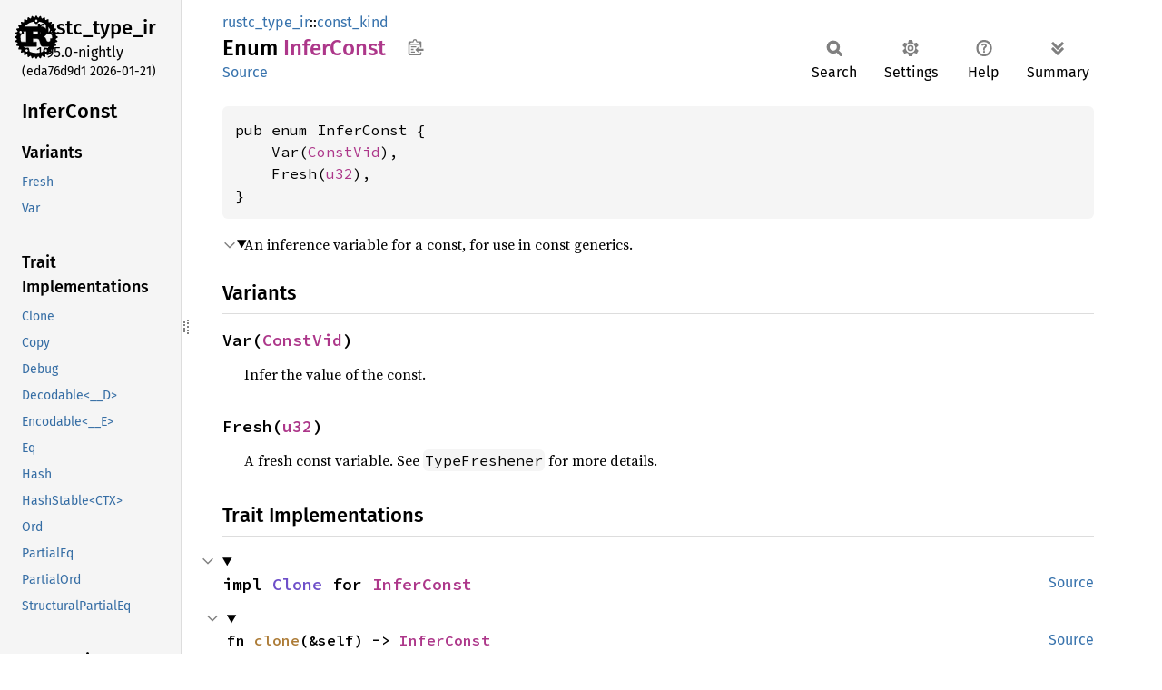

--- FILE ---
content_type: text/html
request_url: https://doc.rust-lang.org/nightly/nightly-rustc/rustc_type_ir/const_kind/enum.InferConst.html
body_size: 9770
content:
<!DOCTYPE html><html lang="en"><head><meta charset="utf-8"><meta name="viewport" content="width=device-width, initial-scale=1.0"><meta name="generator" content="rustdoc"><meta name="description" content="An inference variable for a const, for use in const generics."><title>InferConst in rustc_type_ir::const_kind - Rust</title><script>if(window.location.protocol!=="file:")document.head.insertAdjacentHTML("beforeend","SourceSerif4-Regular-6b053e98.ttf.woff2,FiraSans-Italic-81dc35de.woff2,FiraSans-Regular-0fe48ade.woff2,FiraSans-MediumItalic-ccf7e434.woff2,FiraSans-Medium-e1aa3f0a.woff2,SourceCodePro-Regular-8badfe75.ttf.woff2,SourceCodePro-Semibold-aa29a496.ttf.woff2".split(",").map(f=>`<link rel="preload" as="font" type="font/woff2"href="../../static.files/${f}">`).join(""))</script><link rel="stylesheet" href="../../static.files/normalize-9960930a.css"><link rel="stylesheet" href="../../static.files/rustdoc-bbd8d786.css"><meta name="rustdoc-vars" data-root-path="../../" data-static-root-path="../../static.files/" data-current-crate="rustc_type_ir" data-themes="" data-resource-suffix="" data-rustdoc-version="1.95.0-nightly (eda76d9d1 2026-01-21)" data-channel="nightly" data-search-js="search-86d08462.js" data-stringdex-js="stringdex-b897f86f.js" data-settings-js="settings-170eb4bf.js" ><script src="../../static.files/storage-f9617a14.js"></script><script defer src="sidebar-items.js"></script><script defer src="../../static.files/main-12f88f4f.js"></script><noscript><link rel="stylesheet" href="../../static.files/noscript-ffcac47a.css"></noscript><link rel="alternate icon" type="image/png" href="../../static.files/favicon-32x32-eab170b8.png"><link rel="icon" type="image/svg+xml" href="../../static.files/favicon-044be391.svg"></head><body class="rustdoc enum"><!--[if lte IE 11]><div class="warning">This old browser is unsupported and will most likely display funky things.</div><![endif]--><rustdoc-topbar><h2><a href="#">InferConst</a></h2></rustdoc-topbar><nav class="sidebar"><div class="sidebar-crate"><a class="logo-container" href="../../rustc_type_ir/index.html"><img class="rust-logo" src="../../static.files/rust-logo-9a9549ea.svg" alt="logo"></a><h2><a href="../../rustc_type_ir/index.html">rustc_<wbr>type_<wbr>ir</a><span class="version">1.95.0-nightly</span></h2></div><div class="version">(eda76d9d1	2026-01-21)</div><div class="sidebar-elems"><section id="rustdoc-toc"><h2 class="location"><a href="#">Infer<wbr>Const</a></h2><h3><a href="#variants">Variants</a></h3><ul class="block variant"><li><a href="#variant.Fresh" title="Fresh">Fresh</a></li><li><a href="#variant.Var" title="Var">Var</a></li></ul><h3><a href="#trait-implementations">Trait Implementations</a></h3><ul class="block trait-implementation"><li><a href="#impl-Clone-for-InferConst" title="Clone">Clone</a></li><li><a href="#impl-Copy-for-InferConst" title="Copy">Copy</a></li><li><a href="#impl-Debug-for-InferConst" title="Debug">Debug</a></li><li><a href="#impl-Decodable%3C__D%3E-for-InferConst" title="Decodable&#60;__D&#62;">Decodable&#60;__D&#62;</a></li><li><a href="#impl-Encodable%3C__E%3E-for-InferConst" title="Encodable&#60;__E&#62;">Encodable&#60;__E&#62;</a></li><li><a href="#impl-Eq-for-InferConst" title="Eq">Eq</a></li><li><a href="#impl-Hash-for-InferConst" title="Hash">Hash</a></li><li><a href="#impl-HashStable%3CCTX%3E-for-InferConst" title="HashStable&#60;CTX&#62;">HashStable&#60;CTX&#62;</a></li><li><a href="#impl-Ord-for-InferConst" title="Ord">Ord</a></li><li><a href="#impl-PartialEq-for-InferConst" title="PartialEq">PartialEq</a></li><li><a href="#impl-PartialOrd-for-InferConst" title="PartialOrd">PartialOrd</a></li><li><a href="#impl-StructuralPartialEq-for-InferConst" title="StructuralPartialEq">StructuralPartialEq</a></li></ul><h3><a href="#synthetic-implementations">Auto Trait Implementations</a></h3><ul class="block synthetic-implementation"><li><a href="#impl-DynSend-for-InferConst" title="DynSend">DynSend</a></li><li><a href="#impl-DynSync-for-InferConst" title="DynSync">DynSync</a></li><li><a href="#impl-Freeze-for-InferConst" title="Freeze">Freeze</a></li><li><a href="#impl-RefUnwindSafe-for-InferConst" title="RefUnwindSafe">RefUnwindSafe</a></li><li><a href="#impl-Send-for-InferConst" title="Send">Send</a></li><li><a href="#impl-Sync-for-InferConst" title="Sync">Sync</a></li><li><a href="#impl-Unpin-for-InferConst" title="Unpin">Unpin</a></li><li><a href="#impl-UnwindSafe-for-InferConst" title="UnwindSafe">UnwindSafe</a></li></ul><h3><a href="#blanket-implementations">Blanket Implementations</a></h3><ul class="block blanket-implementation"><li><a href="#impl-Aligned-for-T" title="Aligned">Aligned</a></li><li><a href="#impl-Any-for-T" title="Any">Any</a></li><li><a href="#impl-AnyEq-for-T" title="AnyEq">AnyEq</a></li><li><a href="#impl-Borrow%3CT%3E-for-T" title="Borrow&#60;T&#62;">Borrow&#60;T&#62;</a></li><li><a href="#impl-BorrowMut%3CT%3E-for-T" title="BorrowMut&#60;T&#62;">BorrowMut&#60;T&#62;</a></li><li><a href="#impl-CloneToUninit-for-T" title="CloneToUninit">CloneToUninit</a></li><li><a href="#impl-CollectAndApply%3CT,+R%3E-for-T" title="CollectAndApply&#60;T, R&#62;">CollectAndApply&#60;T, R&#62;</a></li><li><a href="#impl-Comparable%3CK%3E-for-Q" title="Comparable&#60;K&#62;">Comparable&#60;K&#62;</a></li><li><a href="#impl-Equivalent%3CK%3E-for-Q" title="Equivalent&#60;K&#62;">Equivalent&#60;K&#62;</a></li><li><a href="#impl-Equivalent%3CK%3E-for-Q-1" title="Equivalent&#60;K&#62;">Equivalent&#60;K&#62;</a></li><li><a href="#impl-Equivalent%3CK%3E-for-Q-2" title="Equivalent&#60;K&#62;">Equivalent&#60;K&#62;</a></li><li><a href="#impl-ErasedDestructor-for-T" title="ErasedDestructor">ErasedDestructor</a></li><li><a href="#impl-From%3CT%3E-for-T" title="From&#60;T&#62;">From&#60;T&#62;</a></li><li><a href="#impl-Instrument-for-T" title="Instrument">Instrument</a></li><li><a href="#impl-Into%3CU%3E-for-T" title="Into&#60;U&#62;">Into&#60;U&#62;</a></li><li><a href="#impl-IntoEither-for-T" title="IntoEither">IntoEither</a></li><li><a href="#impl-Pointable-for-T" title="Pointable">Pointable</a></li><li><a href="#impl-Same-for-T" title="Same">Same</a></li><li><a href="#impl-ToOwned-for-T" title="ToOwned">ToOwned</a></li><li><a href="#impl-TryFrom%3CU%3E-for-T" title="TryFrom&#60;U&#62;">TryFrom&#60;U&#62;</a></li><li><a href="#impl-TryInto%3CU%3E-for-T" title="TryInto&#60;U&#62;">TryInto&#60;U&#62;</a></li><li><a href="#impl-Upcast%3CI,+U%3E-for-T" title="Upcast&#60;I, U&#62;">Upcast&#60;I, U&#62;</a></li><li><a href="#impl-UpcastFrom%3CI,+T%3E-for-T" title="UpcastFrom&#60;I, T&#62;">UpcastFrom&#60;I, T&#62;</a></li><li><a href="#impl-WithSubscriber-for-T" title="WithSubscriber">WithSubscriber</a></li></ul></section><div id="rustdoc-modnav"><h2><a href="index.html">In rustc_<wbr>type_<wbr>ir::<wbr>const_<wbr>kind</a></h2></div></div></nav><div class="sidebar-resizer" title="Drag to resize sidebar"></div><main><div class="width-limiter"><section id="main-content" class="content"><div class="main-heading"><div class="rustdoc-breadcrumbs"><a href="../index.html">rustc_type_ir</a>::<wbr><a href="index.html">const_kind</a></div><h1>Enum <span class="enum">Infer<wbr>Const</span>&nbsp;<button id="copy-path" title="Copy item path to clipboard">Copy item path</button></h1><rustdoc-toolbar></rustdoc-toolbar><span class="sub-heading"><a class="src" href="../../src/rustc_type_ir/const_kind.rs.html#103-108">Source</a> </span></div><pre class="rust item-decl"><code>pub enum InferConst {
    Var(<a class="struct" href="../struct.ConstVid.html" title="struct rustc_type_ir::ConstVid">ConstVid</a>),
    Fresh(<a class="primitive" href="https://doc.rust-lang.org/nightly/std/primitive.u32.html">u32</a>),
}</code></pre><details class="toggle top-doc" open><summary class="hideme"><span>Expand description</span></summary><div class="docblock"><p>An inference variable for a const, for use in const generics.</p>
</div></details><h2 id="variants" class="variants section-header">Variants<a href="#variants" class="anchor">§</a></h2><div class="variants"><section id="variant.Var" class="variant"><a href="#variant.Var" class="anchor">§</a><h3 class="code-header">Var(<a class="struct" href="../struct.ConstVid.html" title="struct rustc_type_ir::ConstVid">ConstVid</a>)</h3></section><div class="docblock"><p>Infer the value of the const.</p>
</div><section id="variant.Fresh" class="variant"><a href="#variant.Fresh" class="anchor">§</a><h3 class="code-header">Fresh(<a class="primitive" href="https://doc.rust-lang.org/nightly/std/primitive.u32.html">u32</a>)</h3></section><div class="docblock"><p>A fresh const variable. See <code>TypeFreshener</code> for more details.</p>
</div></div><h2 id="trait-implementations" class="section-header">Trait Implementations<a href="#trait-implementations" class="anchor">§</a></h2><div id="trait-implementations-list"><details class="toggle implementors-toggle" open><summary><section id="impl-Clone-for-InferConst" class="impl"><a class="src rightside" href="../../src/rustc_type_ir/const_kind.rs.html#101">Source</a><a href="#impl-Clone-for-InferConst" class="anchor">§</a><h3 class="code-header">impl <a class="trait" href="https://doc.rust-lang.org/nightly/core/clone/trait.Clone.html" title="trait core::clone::Clone">Clone</a> for <a class="enum" href="../enum.InferConst.html" title="enum rustc_type_ir::InferConst">InferConst</a></h3></section></summary><div class="impl-items"><details class="toggle method-toggle" open><summary><section id="method.clone" class="method trait-impl"><a class="src rightside" href="../../src/rustc_type_ir/const_kind.rs.html#101">Source</a><a href="#method.clone" class="anchor">§</a><h4 class="code-header">fn <a href="https://doc.rust-lang.org/nightly/core/clone/trait.Clone.html#tymethod.clone" class="fn">clone</a>(&amp;self) -&gt; <a class="enum" href="../enum.InferConst.html" title="enum rustc_type_ir::InferConst">InferConst</a></h4></section></summary><div class='docblock'>Returns a duplicate of the value. <a href="https://doc.rust-lang.org/nightly/core/clone/trait.Clone.html#tymethod.clone">Read more</a></div></details><details class="toggle method-toggle" open><summary><section id="method.clone_from" class="method trait-impl"><span class="rightside"><span class="since" title="Stable since Rust version 1.0.0">1.0.0</span> · <a class="src" href="https://doc.rust-lang.org/nightly/src/core/clone.rs.html#245-247">Source</a></span><a href="#method.clone_from" class="anchor">§</a><h4 class="code-header">fn <a href="https://doc.rust-lang.org/nightly/core/clone/trait.Clone.html#method.clone_from" class="fn">clone_from</a>(&amp;mut self, source: &amp;Self)</h4></section></summary><div class='docblock'>Performs copy-assignment from <code>source</code>. <a href="https://doc.rust-lang.org/nightly/core/clone/trait.Clone.html#method.clone_from">Read more</a></div></details></div></details><details class="toggle implementors-toggle" open><summary><section id="impl-Debug-for-InferConst" class="impl"><a class="src rightside" href="../../src/rustc_type_ir/const_kind.rs.html#110-117">Source</a><a href="#impl-Debug-for-InferConst" class="anchor">§</a><h3 class="code-header">impl <a class="trait" href="https://doc.rust-lang.org/nightly/core/fmt/trait.Debug.html" title="trait core::fmt::Debug">Debug</a> for <a class="enum" href="../enum.InferConst.html" title="enum rustc_type_ir::InferConst">InferConst</a></h3></section></summary><div class="impl-items"><details class="toggle method-toggle" open><summary><section id="method.fmt" class="method trait-impl"><a class="src rightside" href="../../src/rustc_type_ir/const_kind.rs.html#111-116">Source</a><a href="#method.fmt" class="anchor">§</a><h4 class="code-header">fn <a href="https://doc.rust-lang.org/nightly/core/fmt/trait.Debug.html#tymethod.fmt" class="fn">fmt</a>(&amp;self, f: &amp;mut <a class="struct" href="https://doc.rust-lang.org/nightly/core/fmt/struct.Formatter.html" title="struct core::fmt::Formatter">Formatter</a>&lt;'_&gt;) -&gt; <a class="type" href="https://doc.rust-lang.org/nightly/core/fmt/type.Result.html" title="type core::fmt::Result">Result</a></h4></section></summary><div class='docblock'>Formats the value using the given formatter. <a href="https://doc.rust-lang.org/nightly/core/fmt/trait.Debug.html#tymethod.fmt">Read more</a></div></details></div></details><details class="toggle implementors-toggle" open><summary><section id="impl-Decodable%3C__D%3E-for-InferConst" class="impl"><a class="src rightside" href="../../src/rustc_type_ir/const_kind.rs.html#102">Source</a><a href="#impl-Decodable%3C__D%3E-for-InferConst" class="anchor">§</a><h3 class="code-header">impl&lt;__D: <a class="trait" href="../../rustc_serialize/serialize/trait.Decoder.html" title="trait rustc_serialize::serialize::Decoder">Decoder</a>&gt; <a class="trait" href="../../rustc_serialize/serialize/trait.Decodable.html" title="trait rustc_serialize::serialize::Decodable">Decodable</a>&lt;__D&gt; for <a class="enum" href="../enum.InferConst.html" title="enum rustc_type_ir::InferConst">InferConst</a></h3></section></summary><div class="impl-items"><section id="method.decode" class="method trait-impl"><a class="src rightside" href="../../src/rustc_type_ir/const_kind.rs.html#102">Source</a><a href="#method.decode" class="anchor">§</a><h4 class="code-header">fn <a href="../../rustc_serialize/serialize/trait.Decodable.html#tymethod.decode" class="fn">decode</a>(__decoder: <a class="primitive" href="https://doc.rust-lang.org/nightly/std/primitive.reference.html">&amp;mut __D</a>) -&gt; Self</h4></section></div></details><details class="toggle implementors-toggle" open><summary><section id="impl-Encodable%3C__E%3E-for-InferConst" class="impl"><a class="src rightside" href="../../src/rustc_type_ir/const_kind.rs.html#102">Source</a><a href="#impl-Encodable%3C__E%3E-for-InferConst" class="anchor">§</a><h3 class="code-header">impl&lt;__E: <a class="trait" href="../../rustc_serialize/serialize/trait.Encoder.html" title="trait rustc_serialize::serialize::Encoder">Encoder</a>&gt; <a class="trait" href="../../rustc_serialize/serialize/trait.Encodable.html" title="trait rustc_serialize::serialize::Encodable">Encodable</a>&lt;__E&gt; for <a class="enum" href="../enum.InferConst.html" title="enum rustc_type_ir::InferConst">InferConst</a></h3></section></summary><div class="impl-items"><section id="method.encode" class="method trait-impl"><a class="src rightside" href="../../src/rustc_type_ir/const_kind.rs.html#102">Source</a><a href="#method.encode" class="anchor">§</a><h4 class="code-header">fn <a href="../../rustc_serialize/serialize/trait.Encodable.html#tymethod.encode" class="fn">encode</a>(&amp;self, __encoder: <a class="primitive" href="https://doc.rust-lang.org/nightly/std/primitive.reference.html">&amp;mut __E</a>)</h4></section></div></details><details class="toggle implementors-toggle" open><summary><section id="impl-Hash-for-InferConst" class="impl"><a class="src rightside" href="../../src/rustc_type_ir/const_kind.rs.html#101">Source</a><a href="#impl-Hash-for-InferConst" class="anchor">§</a><h3 class="code-header">impl <a class="trait" href="https://doc.rust-lang.org/nightly/core/hash/trait.Hash.html" title="trait core::hash::Hash">Hash</a> for <a class="enum" href="../enum.InferConst.html" title="enum rustc_type_ir::InferConst">InferConst</a></h3></section></summary><div class="impl-items"><details class="toggle method-toggle" open><summary><section id="method.hash" class="method trait-impl"><a class="src rightside" href="../../src/rustc_type_ir/const_kind.rs.html#101">Source</a><a href="#method.hash" class="anchor">§</a><h4 class="code-header">fn <a href="https://doc.rust-lang.org/nightly/core/hash/trait.Hash.html#tymethod.hash" class="fn">hash</a>&lt;__H: <a class="trait" href="https://doc.rust-lang.org/nightly/core/hash/trait.Hasher.html" title="trait core::hash::Hasher">Hasher</a>&gt;(&amp;self, state: <a class="primitive" href="https://doc.rust-lang.org/nightly/std/primitive.reference.html">&amp;mut __H</a>)</h4></section></summary><div class='docblock'>Feeds this value into the given <a href="https://doc.rust-lang.org/nightly/core/hash/trait.Hasher.html" title="trait core::hash::Hasher"><code>Hasher</code></a>. <a href="https://doc.rust-lang.org/nightly/core/hash/trait.Hash.html#tymethod.hash">Read more</a></div></details><details class="toggle method-toggle" open><summary><section id="method.hash_slice" class="method trait-impl"><span class="rightside"><span class="since" title="Stable since Rust version 1.3.0">1.3.0</span> · <a class="src" href="https://doc.rust-lang.org/nightly/src/core/hash/mod.rs.html#235-237">Source</a></span><a href="#method.hash_slice" class="anchor">§</a><h4 class="code-header">fn <a href="https://doc.rust-lang.org/nightly/core/hash/trait.Hash.html#method.hash_slice" class="fn">hash_slice</a>&lt;H&gt;(data: &amp;[Self], state: <a class="primitive" href="https://doc.rust-lang.org/nightly/std/primitive.reference.html">&amp;mut H</a>)<div class="where">where
    H: <a class="trait" href="https://doc.rust-lang.org/nightly/core/hash/trait.Hasher.html" title="trait core::hash::Hasher">Hasher</a>,
    Self: <a class="trait" href="https://doc.rust-lang.org/nightly/core/marker/trait.Sized.html" title="trait core::marker::Sized">Sized</a>,</div></h4></section></summary><div class='docblock'>Feeds a slice of this type into the given <a href="https://doc.rust-lang.org/nightly/core/hash/trait.Hasher.html" title="trait core::hash::Hasher"><code>Hasher</code></a>. <a href="https://doc.rust-lang.org/nightly/core/hash/trait.Hash.html#method.hash_slice">Read more</a></div></details></div></details><details class="toggle implementors-toggle" open><summary><section id="impl-HashStable%3CCTX%3E-for-InferConst" class="impl"><a class="src rightside" href="../../src/rustc_type_ir/const_kind.rs.html#120-129">Source</a><a href="#impl-HashStable%3CCTX%3E-for-InferConst" class="anchor">§</a><h3 class="code-header">impl&lt;CTX&gt; <a class="trait" href="../../rustc_data_structures/stable_hasher/trait.HashStable.html" title="trait rustc_data_structures::stable_hasher::HashStable">HashStable</a>&lt;CTX&gt; for <a class="enum" href="../enum.InferConst.html" title="enum rustc_type_ir::InferConst">InferConst</a></h3><span class="item-info"><div class="stab portability">Available on <strong>crate feature <code>nightly</code></strong> only.</div></span></section></summary><div class="impl-items"><section id="method.hash_stable" class="method trait-impl"><a class="src rightside" href="../../src/rustc_type_ir/const_kind.rs.html#121-128">Source</a><a href="#method.hash_stable" class="anchor">§</a><h4 class="code-header">fn <a href="../../rustc_data_structures/stable_hasher/trait.HashStable.html#tymethod.hash_stable" class="fn">hash_stable</a>(&amp;self, hcx: <a class="primitive" href="https://doc.rust-lang.org/nightly/std/primitive.reference.html">&amp;mut CTX</a>, hasher: &amp;mut <a class="type" href="https://docs.rs/rustc-stable-hash/0.1.2/rustc_stable_hash/hashers/type.StableSipHasher128.html" title="type rustc_stable_hash::hashers::StableSipHasher128">StableHasher</a>)</h4></section></div></details><details class="toggle implementors-toggle" open><summary><section id="impl-Ord-for-InferConst" class="impl"><a class="src rightside" href="../../src/rustc_type_ir/const_kind.rs.html#101">Source</a><a href="#impl-Ord-for-InferConst" class="anchor">§</a><h3 class="code-header">impl <a class="trait" href="https://doc.rust-lang.org/nightly/core/cmp/trait.Ord.html" title="trait core::cmp::Ord">Ord</a> for <a class="enum" href="../enum.InferConst.html" title="enum rustc_type_ir::InferConst">InferConst</a></h3></section></summary><div class="impl-items"><details class="toggle method-toggle" open><summary><section id="method.cmp" class="method trait-impl"><a class="src rightside" href="../../src/rustc_type_ir/const_kind.rs.html#101">Source</a><a href="#method.cmp" class="anchor">§</a><h4 class="code-header">fn <a href="https://doc.rust-lang.org/nightly/core/cmp/trait.Ord.html#tymethod.cmp" class="fn">cmp</a>(&amp;self, other: &amp;<a class="enum" href="../enum.InferConst.html" title="enum rustc_type_ir::InferConst">InferConst</a>) -&gt; <a class="enum" href="https://doc.rust-lang.org/nightly/core/cmp/enum.Ordering.html" title="enum core::cmp::Ordering">Ordering</a></h4></section></summary><div class='docblock'>This method returns an <a href="https://doc.rust-lang.org/nightly/core/cmp/enum.Ordering.html" title="enum core::cmp::Ordering"><code>Ordering</code></a> between <code>self</code> and <code>other</code>. <a href="https://doc.rust-lang.org/nightly/core/cmp/trait.Ord.html#tymethod.cmp">Read more</a></div></details><details class="toggle method-toggle" open><summary><section id="method.max" class="method trait-impl"><span class="rightside"><span class="since" title="Stable since Rust version 1.21.0">1.21.0</span> · <a class="src" href="https://doc.rust-lang.org/nightly/src/core/cmp.rs.html#1025-1027">Source</a></span><a href="#method.max" class="anchor">§</a><h4 class="code-header">fn <a href="https://doc.rust-lang.org/nightly/core/cmp/trait.Ord.html#method.max" class="fn">max</a>(self, other: Self) -&gt; Self<div class="where">where
    Self: <a class="trait" href="https://doc.rust-lang.org/nightly/core/marker/trait.Sized.html" title="trait core::marker::Sized">Sized</a>,</div></h4></section></summary><div class='docblock'>Compares and returns the maximum of two values. <a href="https://doc.rust-lang.org/nightly/core/cmp/trait.Ord.html#method.max">Read more</a></div></details><details class="toggle method-toggle" open><summary><section id="method.min" class="method trait-impl"><span class="rightside"><span class="since" title="Stable since Rust version 1.21.0">1.21.0</span> · <a class="src" href="https://doc.rust-lang.org/nightly/src/core/cmp.rs.html#1064-1066">Source</a></span><a href="#method.min" class="anchor">§</a><h4 class="code-header">fn <a href="https://doc.rust-lang.org/nightly/core/cmp/trait.Ord.html#method.min" class="fn">min</a>(self, other: Self) -&gt; Self<div class="where">where
    Self: <a class="trait" href="https://doc.rust-lang.org/nightly/core/marker/trait.Sized.html" title="trait core::marker::Sized">Sized</a>,</div></h4></section></summary><div class='docblock'>Compares and returns the minimum of two values. <a href="https://doc.rust-lang.org/nightly/core/cmp/trait.Ord.html#method.min">Read more</a></div></details><details class="toggle method-toggle" open><summary><section id="method.clamp" class="method trait-impl"><span class="rightside"><span class="since" title="Stable since Rust version 1.50.0">1.50.0</span> · <a class="src" href="https://doc.rust-lang.org/nightly/src/core/cmp.rs.html#1090-1092">Source</a></span><a href="#method.clamp" class="anchor">§</a><h4 class="code-header">fn <a href="https://doc.rust-lang.org/nightly/core/cmp/trait.Ord.html#method.clamp" class="fn">clamp</a>(self, min: Self, max: Self) -&gt; Self<div class="where">where
    Self: <a class="trait" href="https://doc.rust-lang.org/nightly/core/marker/trait.Sized.html" title="trait core::marker::Sized">Sized</a>,</div></h4></section></summary><div class='docblock'>Restrict a value to a certain interval. <a href="https://doc.rust-lang.org/nightly/core/cmp/trait.Ord.html#method.clamp">Read more</a></div></details></div></details><details class="toggle implementors-toggle" open><summary><section id="impl-PartialEq-for-InferConst" class="impl"><a class="src rightside" href="../../src/rustc_type_ir/const_kind.rs.html#101">Source</a><a href="#impl-PartialEq-for-InferConst" class="anchor">§</a><h3 class="code-header">impl <a class="trait" href="https://doc.rust-lang.org/nightly/core/cmp/trait.PartialEq.html" title="trait core::cmp::PartialEq">PartialEq</a> for <a class="enum" href="../enum.InferConst.html" title="enum rustc_type_ir::InferConst">InferConst</a></h3></section></summary><div class="impl-items"><details class="toggle method-toggle" open><summary><section id="method.eq" class="method trait-impl"><a class="src rightside" href="../../src/rustc_type_ir/const_kind.rs.html#101">Source</a><a href="#method.eq" class="anchor">§</a><h4 class="code-header">fn <a href="https://doc.rust-lang.org/nightly/core/cmp/trait.PartialEq.html#tymethod.eq" class="fn">eq</a>(&amp;self, other: &amp;<a class="enum" href="../enum.InferConst.html" title="enum rustc_type_ir::InferConst">InferConst</a>) -&gt; <a class="primitive" href="https://doc.rust-lang.org/nightly/std/primitive.bool.html">bool</a></h4></section></summary><div class='docblock'>Tests for <code>self</code> and <code>other</code> values to be equal, and is used by <code>==</code>.</div></details><details class="toggle method-toggle" open><summary><section id="method.ne" class="method trait-impl"><span class="rightside"><span class="since" title="Stable since Rust version 1.0.0">1.0.0</span> · <a class="src" href="https://doc.rust-lang.org/nightly/src/core/cmp.rs.html#264">Source</a></span><a href="#method.ne" class="anchor">§</a><h4 class="code-header">fn <a href="https://doc.rust-lang.org/nightly/core/cmp/trait.PartialEq.html#method.ne" class="fn">ne</a>(&amp;self, other: <a class="primitive" href="https://doc.rust-lang.org/nightly/std/primitive.reference.html">&amp;Rhs</a>) -&gt; <a class="primitive" href="https://doc.rust-lang.org/nightly/std/primitive.bool.html">bool</a></h4></section></summary><div class='docblock'>Tests for <code>!=</code>. The default implementation is almost always sufficient,
and should not be overridden without very good reason.</div></details></div></details><details class="toggle implementors-toggle" open><summary><section id="impl-PartialOrd-for-InferConst" class="impl"><a class="src rightside" href="../../src/rustc_type_ir/const_kind.rs.html#101">Source</a><a href="#impl-PartialOrd-for-InferConst" class="anchor">§</a><h3 class="code-header">impl <a class="trait" href="https://doc.rust-lang.org/nightly/core/cmp/trait.PartialOrd.html" title="trait core::cmp::PartialOrd">PartialOrd</a> for <a class="enum" href="../enum.InferConst.html" title="enum rustc_type_ir::InferConst">InferConst</a></h3></section></summary><div class="impl-items"><details class="toggle method-toggle" open><summary><section id="method.partial_cmp" class="method trait-impl"><a class="src rightside" href="../../src/rustc_type_ir/const_kind.rs.html#101">Source</a><a href="#method.partial_cmp" class="anchor">§</a><h4 class="code-header">fn <a href="https://doc.rust-lang.org/nightly/core/cmp/trait.PartialOrd.html#tymethod.partial_cmp" class="fn">partial_cmp</a>(&amp;self, other: &amp;<a class="enum" href="../enum.InferConst.html" title="enum rustc_type_ir::InferConst">InferConst</a>) -&gt; <a class="enum" href="https://doc.rust-lang.org/nightly/core/option/enum.Option.html" title="enum core::option::Option">Option</a>&lt;<a class="enum" href="https://doc.rust-lang.org/nightly/core/cmp/enum.Ordering.html" title="enum core::cmp::Ordering">Ordering</a>&gt;</h4></section></summary><div class='docblock'>This method returns an ordering between <code>self</code> and <code>other</code> values if one exists. <a href="https://doc.rust-lang.org/nightly/core/cmp/trait.PartialOrd.html#tymethod.partial_cmp">Read more</a></div></details><details class="toggle method-toggle" open><summary><section id="method.lt" class="method trait-impl"><span class="rightside"><span class="since" title="Stable since Rust version 1.0.0">1.0.0</span> · <a class="src" href="https://doc.rust-lang.org/nightly/src/core/cmp.rs.html#1402">Source</a></span><a href="#method.lt" class="anchor">§</a><h4 class="code-header">fn <a href="https://doc.rust-lang.org/nightly/core/cmp/trait.PartialOrd.html#method.lt" class="fn">lt</a>(&amp;self, other: <a class="primitive" href="https://doc.rust-lang.org/nightly/std/primitive.reference.html">&amp;Rhs</a>) -&gt; <a class="primitive" href="https://doc.rust-lang.org/nightly/std/primitive.bool.html">bool</a></h4></section></summary><div class='docblock'>Tests less than (for <code>self</code> and <code>other</code>) and is used by the <code>&lt;</code> operator. <a href="https://doc.rust-lang.org/nightly/core/cmp/trait.PartialOrd.html#method.lt">Read more</a></div></details><details class="toggle method-toggle" open><summary><section id="method.le" class="method trait-impl"><span class="rightside"><span class="since" title="Stable since Rust version 1.0.0">1.0.0</span> · <a class="src" href="https://doc.rust-lang.org/nightly/src/core/cmp.rs.html#1420">Source</a></span><a href="#method.le" class="anchor">§</a><h4 class="code-header">fn <a href="https://doc.rust-lang.org/nightly/core/cmp/trait.PartialOrd.html#method.le" class="fn">le</a>(&amp;self, other: <a class="primitive" href="https://doc.rust-lang.org/nightly/std/primitive.reference.html">&amp;Rhs</a>) -&gt; <a class="primitive" href="https://doc.rust-lang.org/nightly/std/primitive.bool.html">bool</a></h4></section></summary><div class='docblock'>Tests less than or equal to (for <code>self</code> and <code>other</code>) and is used by the
<code>&lt;=</code> operator. <a href="https://doc.rust-lang.org/nightly/core/cmp/trait.PartialOrd.html#method.le">Read more</a></div></details><details class="toggle method-toggle" open><summary><section id="method.gt" class="method trait-impl"><span class="rightside"><span class="since" title="Stable since Rust version 1.0.0">1.0.0</span> · <a class="src" href="https://doc.rust-lang.org/nightly/src/core/cmp.rs.html#1438">Source</a></span><a href="#method.gt" class="anchor">§</a><h4 class="code-header">fn <a href="https://doc.rust-lang.org/nightly/core/cmp/trait.PartialOrd.html#method.gt" class="fn">gt</a>(&amp;self, other: <a class="primitive" href="https://doc.rust-lang.org/nightly/std/primitive.reference.html">&amp;Rhs</a>) -&gt; <a class="primitive" href="https://doc.rust-lang.org/nightly/std/primitive.bool.html">bool</a></h4></section></summary><div class='docblock'>Tests greater than (for <code>self</code> and <code>other</code>) and is used by the <code>&gt;</code>
operator. <a href="https://doc.rust-lang.org/nightly/core/cmp/trait.PartialOrd.html#method.gt">Read more</a></div></details><details class="toggle method-toggle" open><summary><section id="method.ge" class="method trait-impl"><span class="rightside"><span class="since" title="Stable since Rust version 1.0.0">1.0.0</span> · <a class="src" href="https://doc.rust-lang.org/nightly/src/core/cmp.rs.html#1456">Source</a></span><a href="#method.ge" class="anchor">§</a><h4 class="code-header">fn <a href="https://doc.rust-lang.org/nightly/core/cmp/trait.PartialOrd.html#method.ge" class="fn">ge</a>(&amp;self, other: <a class="primitive" href="https://doc.rust-lang.org/nightly/std/primitive.reference.html">&amp;Rhs</a>) -&gt; <a class="primitive" href="https://doc.rust-lang.org/nightly/std/primitive.bool.html">bool</a></h4></section></summary><div class='docblock'>Tests greater than or equal to (for <code>self</code> and <code>other</code>) and is used by
the <code>&gt;=</code> operator. <a href="https://doc.rust-lang.org/nightly/core/cmp/trait.PartialOrd.html#method.ge">Read more</a></div></details></div></details><section id="impl-Copy-for-InferConst" class="impl"><a class="src rightside" href="../../src/rustc_type_ir/const_kind.rs.html#101">Source</a><a href="#impl-Copy-for-InferConst" class="anchor">§</a><h3 class="code-header">impl <a class="trait" href="https://doc.rust-lang.org/nightly/core/marker/trait.Copy.html" title="trait core::marker::Copy">Copy</a> for <a class="enum" href="../enum.InferConst.html" title="enum rustc_type_ir::InferConst">InferConst</a></h3></section><section id="impl-Eq-for-InferConst" class="impl"><a class="src rightside" href="../../src/rustc_type_ir/const_kind.rs.html#101">Source</a><a href="#impl-Eq-for-InferConst" class="anchor">§</a><h3 class="code-header">impl <a class="trait" href="https://doc.rust-lang.org/nightly/core/cmp/trait.Eq.html" title="trait core::cmp::Eq">Eq</a> for <a class="enum" href="../enum.InferConst.html" title="enum rustc_type_ir::InferConst">InferConst</a></h3></section><section id="impl-StructuralPartialEq-for-InferConst" class="impl"><a class="src rightside" href="../../src/rustc_type_ir/const_kind.rs.html#101">Source</a><a href="#impl-StructuralPartialEq-for-InferConst" class="anchor">§</a><h3 class="code-header">impl <a class="trait" href="https://doc.rust-lang.org/nightly/core/marker/trait.StructuralPartialEq.html" title="trait core::marker::StructuralPartialEq">StructuralPartialEq</a> for <a class="enum" href="../enum.InferConst.html" title="enum rustc_type_ir::InferConst">InferConst</a></h3></section></div><h2 id="synthetic-implementations" class="section-header">Auto Trait Implementations<a href="#synthetic-implementations" class="anchor">§</a></h2><div id="synthetic-implementations-list"><section id="impl-DynSend-for-InferConst" class="impl"><a href="#impl-DynSend-for-InferConst" class="anchor">§</a><h3 class="code-header">impl <a class="trait" href="../../rustc_data_structures/marker/trait.DynSend.html" title="trait rustc_data_structures::marker::DynSend">DynSend</a> for <a class="enum" href="../enum.InferConst.html" title="enum rustc_type_ir::InferConst">InferConst</a></h3></section><section id="impl-DynSync-for-InferConst" class="impl"><a href="#impl-DynSync-for-InferConst" class="anchor">§</a><h3 class="code-header">impl <a class="trait" href="../../rustc_data_structures/marker/trait.DynSync.html" title="trait rustc_data_structures::marker::DynSync">DynSync</a> for <a class="enum" href="../enum.InferConst.html" title="enum rustc_type_ir::InferConst">InferConst</a></h3></section><section id="impl-Freeze-for-InferConst" class="impl"><a href="#impl-Freeze-for-InferConst" class="anchor">§</a><h3 class="code-header">impl <a class="trait" href="https://doc.rust-lang.org/nightly/core/marker/trait.Freeze.html" title="trait core::marker::Freeze">Freeze</a> for <a class="enum" href="../enum.InferConst.html" title="enum rustc_type_ir::InferConst">InferConst</a></h3></section><section id="impl-RefUnwindSafe-for-InferConst" class="impl"><a href="#impl-RefUnwindSafe-for-InferConst" class="anchor">§</a><h3 class="code-header">impl <a class="trait" href="https://doc.rust-lang.org/nightly/core/panic/unwind_safe/trait.RefUnwindSafe.html" title="trait core::panic::unwind_safe::RefUnwindSafe">RefUnwindSafe</a> for <a class="enum" href="../enum.InferConst.html" title="enum rustc_type_ir::InferConst">InferConst</a></h3></section><section id="impl-Send-for-InferConst" class="impl"><a href="#impl-Send-for-InferConst" class="anchor">§</a><h3 class="code-header">impl <a class="trait" href="https://doc.rust-lang.org/nightly/core/marker/trait.Send.html" title="trait core::marker::Send">Send</a> for <a class="enum" href="../enum.InferConst.html" title="enum rustc_type_ir::InferConst">InferConst</a></h3></section><section id="impl-Sync-for-InferConst" class="impl"><a href="#impl-Sync-for-InferConst" class="anchor">§</a><h3 class="code-header">impl <a class="trait" href="https://doc.rust-lang.org/nightly/core/marker/trait.Sync.html" title="trait core::marker::Sync">Sync</a> for <a class="enum" href="../enum.InferConst.html" title="enum rustc_type_ir::InferConst">InferConst</a></h3></section><section id="impl-Unpin-for-InferConst" class="impl"><a href="#impl-Unpin-for-InferConst" class="anchor">§</a><h3 class="code-header">impl <a class="trait" href="https://doc.rust-lang.org/nightly/core/marker/trait.Unpin.html" title="trait core::marker::Unpin">Unpin</a> for <a class="enum" href="../enum.InferConst.html" title="enum rustc_type_ir::InferConst">InferConst</a></h3></section><section id="impl-UnwindSafe-for-InferConst" class="impl"><a href="#impl-UnwindSafe-for-InferConst" class="anchor">§</a><h3 class="code-header">impl <a class="trait" href="https://doc.rust-lang.org/nightly/core/panic/unwind_safe/trait.UnwindSafe.html" title="trait core::panic::unwind_safe::UnwindSafe">UnwindSafe</a> for <a class="enum" href="../enum.InferConst.html" title="enum rustc_type_ir::InferConst">InferConst</a></h3></section></div><h2 id="blanket-implementations" class="section-header">Blanket Implementations<a href="#blanket-implementations" class="anchor">§</a></h2><div id="blanket-implementations-list"><details class="toggle implementors-toggle"><summary><section id="impl-Aligned-for-T" class="impl"><a class="src rightside" href="../../src/rustc_data_structures/aligned.rs.html#26">Source</a><a href="#impl-Aligned-for-T" class="anchor">§</a><h3 class="code-header">impl&lt;T&gt; <a class="trait" href="../../rustc_data_structures/aligned/trait.Aligned.html" title="trait rustc_data_structures::aligned::Aligned">Aligned</a> for T</h3></section></summary><div class="impl-items"><details class="toggle" open><summary><section id="associatedconstant.ALIGN" class="associatedconstant trait-impl"><a class="src rightside" href="../../src/rustc_data_structures/aligned.rs.html#27">Source</a><a href="#associatedconstant.ALIGN" class="anchor">§</a><h4 class="code-header">const <a href="../../rustc_data_structures/aligned/trait.Aligned.html#associatedconstant.ALIGN" class="constant">ALIGN</a>: <a class="struct" href="https://doc.rust-lang.org/nightly/core/ptr/alignment/struct.Alignment.html" title="struct core::ptr::alignment::Alignment">Alignment</a></h4></section></summary><div class='docblock'>Alignment of <code>Self</code>.</div></details></div></details><details class="toggle implementors-toggle"><summary><section id="impl-Any-for-T" class="impl"><a class="src rightside" href="https://doc.rust-lang.org/nightly/src/core/any.rs.html#138">Source</a><a href="#impl-Any-for-T" class="anchor">§</a><h3 class="code-header">impl&lt;T&gt; <a class="trait" href="https://doc.rust-lang.org/nightly/core/any/trait.Any.html" title="trait core::any::Any">Any</a> for T<div class="where">where
    T: 'static + ?<a class="trait" href="https://doc.rust-lang.org/nightly/core/marker/trait.Sized.html" title="trait core::marker::Sized">Sized</a>,</div></h3></section></summary><div class="impl-items"><details class="toggle method-toggle" open><summary><section id="method.type_id" class="method trait-impl"><a class="src rightside" href="https://doc.rust-lang.org/nightly/src/core/any.rs.html#139">Source</a><a href="#method.type_id" class="anchor">§</a><h4 class="code-header">fn <a href="https://doc.rust-lang.org/nightly/core/any/trait.Any.html#tymethod.type_id" class="fn">type_id</a>(&amp;self) -&gt; <a class="struct" href="https://doc.rust-lang.org/nightly/core/any/struct.TypeId.html" title="struct core::any::TypeId">TypeId</a></h4></section></summary><div class='docblock'>Gets the <code>TypeId</code> of <code>self</code>. <a href="https://doc.rust-lang.org/nightly/core/any/trait.Any.html#tymethod.type_id">Read more</a></div></details></div></details><details class="toggle implementors-toggle"><summary><section id="impl-AnyEq-for-T" class="impl"><a class="src rightside" href="https://docs.rs/fluent-bundle/0.16.0/src/fluent_bundle/types/mod.rs.html#61">Source</a><a href="#impl-AnyEq-for-T" class="anchor">§</a><h3 class="code-header">impl&lt;T&gt; <a class="trait" href="https://docs.rs/fluent-bundle/0.16.0/fluent_bundle/types/trait.AnyEq.html" title="trait fluent_bundle::types::AnyEq">AnyEq</a> for T<div class="where">where
    T: <a class="trait" href="https://doc.rust-lang.org/nightly/core/any/trait.Any.html" title="trait core::any::Any">Any</a> + <a class="trait" href="https://doc.rust-lang.org/nightly/core/cmp/trait.PartialEq.html" title="trait core::cmp::PartialEq">PartialEq</a>,</div></h3></section></summary><div class="impl-items"><section id="method.equals" class="method trait-impl"><a class="src rightside" href="https://docs.rs/fluent-bundle/0.16.0/src/fluent_bundle/types/mod.rs.html#62">Source</a><a href="#method.equals" class="anchor">§</a><h4 class="code-header">fn <a href="https://docs.rs/fluent-bundle/0.16.0/fluent_bundle/types/trait.AnyEq.html#tymethod.equals" class="fn">equals</a>(&amp;self, other: &amp;(dyn <a class="trait" href="https://doc.rust-lang.org/nightly/core/any/trait.Any.html" title="trait core::any::Any">Any</a> + 'static)) -&gt; <a class="primitive" href="https://doc.rust-lang.org/nightly/std/primitive.bool.html">bool</a></h4></section><section id="method.as_any" class="method trait-impl"><a class="src rightside" href="https://docs.rs/fluent-bundle/0.16.0/src/fluent_bundle/types/mod.rs.html#65">Source</a><a href="#method.as_any" class="anchor">§</a><h4 class="code-header">fn <a href="https://docs.rs/fluent-bundle/0.16.0/fluent_bundle/types/trait.AnyEq.html#tymethod.as_any" class="fn">as_any</a>(&amp;self) -&gt; &amp;(dyn <a class="trait" href="https://doc.rust-lang.org/nightly/core/any/trait.Any.html" title="trait core::any::Any">Any</a> + 'static)</h4></section></div></details><details class="toggle implementors-toggle"><summary><section id="impl-Borrow%3CT%3E-for-T" class="impl"><a class="src rightside" href="https://doc.rust-lang.org/nightly/src/core/borrow.rs.html#212">Source</a><a href="#impl-Borrow%3CT%3E-for-T" class="anchor">§</a><h3 class="code-header">impl&lt;T&gt; <a class="trait" href="https://doc.rust-lang.org/nightly/core/borrow/trait.Borrow.html" title="trait core::borrow::Borrow">Borrow</a>&lt;T&gt; for T<div class="where">where
    T: ?<a class="trait" href="https://doc.rust-lang.org/nightly/core/marker/trait.Sized.html" title="trait core::marker::Sized">Sized</a>,</div></h3></section></summary><div class="impl-items"><details class="toggle method-toggle" open><summary><section id="method.borrow" class="method trait-impl"><a class="src rightside" href="https://doc.rust-lang.org/nightly/src/core/borrow.rs.html#214">Source</a><a href="#method.borrow" class="anchor">§</a><h4 class="code-header">fn <a href="https://doc.rust-lang.org/nightly/core/borrow/trait.Borrow.html#tymethod.borrow" class="fn">borrow</a>(&amp;self) -&gt; <a class="primitive" href="https://doc.rust-lang.org/nightly/std/primitive.reference.html">&amp;T</a></h4></section></summary><div class='docblock'>Immutably borrows from an owned value. <a href="https://doc.rust-lang.org/nightly/core/borrow/trait.Borrow.html#tymethod.borrow">Read more</a></div></details></div></details><details class="toggle implementors-toggle"><summary><section id="impl-BorrowMut%3CT%3E-for-T" class="impl"><a class="src rightside" href="https://doc.rust-lang.org/nightly/src/core/borrow.rs.html#221">Source</a><a href="#impl-BorrowMut%3CT%3E-for-T" class="anchor">§</a><h3 class="code-header">impl&lt;T&gt; <a class="trait" href="https://doc.rust-lang.org/nightly/core/borrow/trait.BorrowMut.html" title="trait core::borrow::BorrowMut">BorrowMut</a>&lt;T&gt; for T<div class="where">where
    T: ?<a class="trait" href="https://doc.rust-lang.org/nightly/core/marker/trait.Sized.html" title="trait core::marker::Sized">Sized</a>,</div></h3></section></summary><div class="impl-items"><details class="toggle method-toggle" open><summary><section id="method.borrow_mut" class="method trait-impl"><a class="src rightside" href="https://doc.rust-lang.org/nightly/src/core/borrow.rs.html#222">Source</a><a href="#method.borrow_mut" class="anchor">§</a><h4 class="code-header">fn <a href="https://doc.rust-lang.org/nightly/core/borrow/trait.BorrowMut.html#tymethod.borrow_mut" class="fn">borrow_mut</a>(&amp;mut self) -&gt; <a class="primitive" href="https://doc.rust-lang.org/nightly/std/primitive.reference.html">&amp;mut T</a></h4></section></summary><div class='docblock'>Mutably borrows from an owned value. <a href="https://doc.rust-lang.org/nightly/core/borrow/trait.BorrowMut.html#tymethod.borrow_mut">Read more</a></div></details></div></details><details class="toggle implementors-toggle"><summary><section id="impl-CloneToUninit-for-T" class="impl"><a class="src rightside" href="https://doc.rust-lang.org/nightly/src/core/clone.rs.html#547">Source</a><a href="#impl-CloneToUninit-for-T" class="anchor">§</a><h3 class="code-header">impl&lt;T&gt; <a class="trait" href="https://doc.rust-lang.org/nightly/core/clone/trait.CloneToUninit.html" title="trait core::clone::CloneToUninit">CloneToUninit</a> for T<div class="where">where
    T: <a class="trait" href="https://doc.rust-lang.org/nightly/core/clone/trait.Clone.html" title="trait core::clone::Clone">Clone</a>,</div></h3></section></summary><div class="impl-items"><details class="toggle method-toggle" open><summary><section id="method.clone_to_uninit" class="method trait-impl"><a class="src rightside" href="https://doc.rust-lang.org/nightly/src/core/clone.rs.html#549">Source</a><a href="#method.clone_to_uninit" class="anchor">§</a><h4 class="code-header">unsafe fn <a href="https://doc.rust-lang.org/nightly/core/clone/trait.CloneToUninit.html#tymethod.clone_to_uninit" class="fn">clone_to_uninit</a>(&amp;self, dest: <a class="primitive" href="https://doc.rust-lang.org/nightly/std/primitive.pointer.html">*mut </a><a class="primitive" href="https://doc.rust-lang.org/nightly/std/primitive.u8.html">u8</a>)</h4></section></summary><span class="item-info"><div class="stab unstable"><span class="emoji">🔬</span><span>This is a nightly-only experimental API. (<code>clone_to_uninit</code>)</span></div></span><div class='docblock'>Performs copy-assignment from <code>self</code> to <code>dest</code>. <a href="https://doc.rust-lang.org/nightly/core/clone/trait.CloneToUninit.html#tymethod.clone_to_uninit">Read more</a></div></details></div></details><details class="toggle implementors-toggle"><summary><section id="impl-CollectAndApply%3CT,+R%3E-for-T" class="impl"><a class="src rightside" href="../../src/rustc_type_ir/interner.rs.html#438-488">Source</a><a href="#impl-CollectAndApply%3CT,+R%3E-for-T" class="anchor">§</a><h3 class="code-header">impl&lt;T, R&gt; <a class="trait" href="../trait.CollectAndApply.html" title="trait rustc_type_ir::CollectAndApply">CollectAndApply</a>&lt;T, R&gt; for T</h3></section></summary><div class="impl-items"><details class="toggle method-toggle" open><summary><section id="method.collect_and_apply" class="method trait-impl"><a class="src rightside" href="../../src/rustc_type_ir/interner.rs.html#442-487">Source</a><a href="#method.collect_and_apply" class="anchor">§</a><h4 class="code-header">fn <a href="../trait.CollectAndApply.html#tymethod.collect_and_apply" class="fn">collect_and_apply</a>&lt;I, F&gt;(iter: I, f: F) -&gt; R<div class="where">where
    I: <a class="trait" href="https://doc.rust-lang.org/nightly/core/iter/traits/iterator/trait.Iterator.html" title="trait core::iter::traits::iterator::Iterator">Iterator</a>&lt;Item = T&gt;,
    F: <a class="trait" href="https://doc.rust-lang.org/nightly/core/ops/function/trait.FnOnce.html" title="trait core::ops::function::FnOnce">FnOnce</a>(&amp;<a class="primitive" href="https://doc.rust-lang.org/nightly/std/primitive.slice.html">[T]</a>) -&gt; R,</div></h4></section></summary><div class="docblock"><p>Equivalent to <code>f(&amp;iter.collect::&lt;Vec&lt;_&gt;&gt;())</code>.</p>
</div></details><section id="associatedtype.Output" class="associatedtype trait-impl"><a class="src rightside" href="../../src/rustc_type_ir/interner.rs.html#439">Source</a><a href="#associatedtype.Output" class="anchor">§</a><h4 class="code-header">type <a href="../trait.CollectAndApply.html#associatedtype.Output" class="associatedtype">Output</a> = R</h4></section></div></details><details class="toggle implementors-toggle"><summary><section id="impl-Comparable%3CK%3E-for-Q" class="impl"><a class="src rightside" href="https://docs.rs/equivalent/1.0.2/src/equivalent/lib.rs.html#104-107">Source</a><a href="#impl-Comparable%3CK%3E-for-Q" class="anchor">§</a><h3 class="code-header">impl&lt;Q, K&gt; <a class="trait" href="https://docs.rs/equivalent/1.0.2/equivalent/trait.Comparable.html" title="trait equivalent::Comparable">Comparable</a>&lt;K&gt; for Q<div class="where">where
    Q: <a class="trait" href="https://doc.rust-lang.org/nightly/core/cmp/trait.Ord.html" title="trait core::cmp::Ord">Ord</a> + ?<a class="trait" href="https://doc.rust-lang.org/nightly/core/marker/trait.Sized.html" title="trait core::marker::Sized">Sized</a>,
    K: <a class="trait" href="https://doc.rust-lang.org/nightly/core/borrow/trait.Borrow.html" title="trait core::borrow::Borrow">Borrow</a>&lt;Q&gt; + ?<a class="trait" href="https://doc.rust-lang.org/nightly/core/marker/trait.Sized.html" title="trait core::marker::Sized">Sized</a>,</div></h3></section></summary><div class="impl-items"><details class="toggle method-toggle" open><summary><section id="method.compare" class="method trait-impl"><a class="src rightside" href="https://docs.rs/equivalent/1.0.2/src/equivalent/lib.rs.html#110">Source</a><a href="#method.compare" class="anchor">§</a><h4 class="code-header">fn <a href="https://docs.rs/equivalent/1.0.2/equivalent/trait.Comparable.html#tymethod.compare" class="fn">compare</a>(&amp;self, key: <a class="primitive" href="https://doc.rust-lang.org/nightly/std/primitive.reference.html">&amp;K</a>) -&gt; <a class="enum" href="https://doc.rust-lang.org/nightly/core/cmp/enum.Ordering.html" title="enum core::cmp::Ordering">Ordering</a></h4></section></summary><div class='docblock'>Compare self to <code>key</code> and return their ordering.</div></details></div></details><details class="toggle implementors-toggle"><summary><section id="impl-Equivalent%3CK%3E-for-Q" class="impl"><a class="src rightside" href="https://doc.rust-lang.org/nightly/src/hashbrown/lib.rs.html#168-171">Source</a><a href="#impl-Equivalent%3CK%3E-for-Q" class="anchor">§</a><h3 class="code-header">impl&lt;Q, K&gt; <a class="trait" href="https://doc.rust-lang.org/nightly/hashbrown/trait.Equivalent.html" title="trait hashbrown::Equivalent">Equivalent</a>&lt;K&gt; for Q<div class="where">where
    Q: <a class="trait" href="https://doc.rust-lang.org/nightly/core/cmp/trait.Eq.html" title="trait core::cmp::Eq">Eq</a> + ?<a class="trait" href="https://doc.rust-lang.org/nightly/core/marker/trait.Sized.html" title="trait core::marker::Sized">Sized</a>,
    K: <a class="trait" href="https://doc.rust-lang.org/nightly/core/borrow/trait.Borrow.html" title="trait core::borrow::Borrow">Borrow</a>&lt;Q&gt; + ?<a class="trait" href="https://doc.rust-lang.org/nightly/core/marker/trait.Sized.html" title="trait core::marker::Sized">Sized</a>,</div></h3></section></summary><div class="impl-items"><details class="toggle method-toggle" open><summary><section id="method.equivalent" class="method trait-impl"><a class="src rightside" href="https://doc.rust-lang.org/nightly/src/hashbrown/lib.rs.html#173">Source</a><a href="#method.equivalent" class="anchor">§</a><h4 class="code-header">fn <a href="https://doc.rust-lang.org/nightly/hashbrown/trait.Equivalent.html#tymethod.equivalent" class="fn">equivalent</a>(&amp;self, key: <a class="primitive" href="https://doc.rust-lang.org/nightly/std/primitive.reference.html">&amp;K</a>) -&gt; <a class="primitive" href="https://doc.rust-lang.org/nightly/std/primitive.bool.html">bool</a></h4></section></summary><div class='docblock'>Checks if this value is equivalent to the given key. <a href="https://doc.rust-lang.org/nightly/hashbrown/trait.Equivalent.html#tymethod.equivalent">Read more</a></div></details></div></details><details class="toggle implementors-toggle"><summary><section id="impl-Equivalent%3CK%3E-for-Q-1" class="impl"><a class="src rightside" href="https://docs.rs/hashbrown/0.16.1/src/hashbrown/lib.rs.html#168-171">Source</a><a href="#impl-Equivalent%3CK%3E-for-Q-1" class="anchor">§</a><h3 class="code-header">impl&lt;Q, K&gt; <a class="trait" href="https://docs.rs/hashbrown/0.16.1/hashbrown/trait.Equivalent.html" title="trait hashbrown::Equivalent">Equivalent</a>&lt;K&gt; for Q<div class="where">where
    Q: <a class="trait" href="https://doc.rust-lang.org/nightly/core/cmp/trait.Eq.html" title="trait core::cmp::Eq">Eq</a> + ?<a class="trait" href="https://doc.rust-lang.org/nightly/core/marker/trait.Sized.html" title="trait core::marker::Sized">Sized</a>,
    K: <a class="trait" href="https://doc.rust-lang.org/nightly/core/borrow/trait.Borrow.html" title="trait core::borrow::Borrow">Borrow</a>&lt;Q&gt; + ?<a class="trait" href="https://doc.rust-lang.org/nightly/core/marker/trait.Sized.html" title="trait core::marker::Sized">Sized</a>,</div></h3></section></summary><div class="impl-items"><details class="toggle method-toggle" open><summary><section id="method.equivalent-1" class="method trait-impl"><a class="src rightside" href="https://docs.rs/hashbrown/0.16.1/src/hashbrown/lib.rs.html#173">Source</a><a href="#method.equivalent-1" class="anchor">§</a><h4 class="code-header">fn <a href="https://docs.rs/hashbrown/0.16.1/hashbrown/trait.Equivalent.html#tymethod.equivalent" class="fn">equivalent</a>(&amp;self, key: <a class="primitive" href="https://doc.rust-lang.org/nightly/std/primitive.reference.html">&amp;K</a>) -&gt; <a class="primitive" href="https://doc.rust-lang.org/nightly/std/primitive.bool.html">bool</a></h4></section></summary><div class='docblock'>Checks if this value is equivalent to the given key. <a href="https://docs.rs/hashbrown/0.16.1/hashbrown/trait.Equivalent.html#tymethod.equivalent">Read more</a></div></details></div></details><details class="toggle implementors-toggle"><summary><section id="impl-Equivalent%3CK%3E-for-Q-2" class="impl"><a class="src rightside" href="https://docs.rs/equivalent/1.0.2/src/equivalent/lib.rs.html#82-85">Source</a><a href="#impl-Equivalent%3CK%3E-for-Q-2" class="anchor">§</a><h3 class="code-header">impl&lt;Q, K&gt; <a class="trait" href="https://docs.rs/equivalent/1.0.2/equivalent/trait.Equivalent.html" title="trait equivalent::Equivalent">Equivalent</a>&lt;K&gt; for Q<div class="where">where
    Q: <a class="trait" href="https://doc.rust-lang.org/nightly/core/cmp/trait.Eq.html" title="trait core::cmp::Eq">Eq</a> + ?<a class="trait" href="https://doc.rust-lang.org/nightly/core/marker/trait.Sized.html" title="trait core::marker::Sized">Sized</a>,
    K: <a class="trait" href="https://doc.rust-lang.org/nightly/core/borrow/trait.Borrow.html" title="trait core::borrow::Borrow">Borrow</a>&lt;Q&gt; + ?<a class="trait" href="https://doc.rust-lang.org/nightly/core/marker/trait.Sized.html" title="trait core::marker::Sized">Sized</a>,</div></h3></section></summary><div class="impl-items"><details class="toggle method-toggle" open><summary><section id="method.equivalent-2" class="method trait-impl"><a class="src rightside" href="https://docs.rs/equivalent/1.0.2/src/equivalent/lib.rs.html#88">Source</a><a href="#method.equivalent-2" class="anchor">§</a><h4 class="code-header">fn <a href="https://docs.rs/equivalent/1.0.2/equivalent/trait.Equivalent.html#tymethod.equivalent" class="fn">equivalent</a>(&amp;self, key: <a class="primitive" href="https://doc.rust-lang.org/nightly/std/primitive.reference.html">&amp;K</a>) -&gt; <a class="primitive" href="https://doc.rust-lang.org/nightly/std/primitive.bool.html">bool</a></h4></section></summary><div class='docblock'>Compare self to <code>key</code> and return <code>true</code> if they are equal.</div></details></div></details><details class="toggle implementors-toggle"><summary><section id="impl-From%3CT%3E-for-T" class="impl"><a class="src rightside" href="https://doc.rust-lang.org/nightly/src/core/convert/mod.rs.html#785">Source</a><a href="#impl-From%3CT%3E-for-T" class="anchor">§</a><h3 class="code-header">impl&lt;T&gt; <a class="trait" href="https://doc.rust-lang.org/nightly/core/convert/trait.From.html" title="trait core::convert::From">From</a>&lt;T&gt; for T</h3></section></summary><div class="impl-items"><details class="toggle method-toggle" open><summary><section id="method.from" class="method trait-impl"><a class="src rightside" href="https://doc.rust-lang.org/nightly/src/core/convert/mod.rs.html#788">Source</a><a href="#method.from" class="anchor">§</a><h4 class="code-header">fn <a href="https://doc.rust-lang.org/nightly/core/convert/trait.From.html#tymethod.from" class="fn">from</a>(t: T) -&gt; T</h4></section></summary><div class="docblock"><p>Returns the argument unchanged.</p>
</div></details></div></details><details class="toggle implementors-toggle"><summary><section id="impl-Instrument-for-T" class="impl"><a class="src rightside" href="https://docs.rs/tracing/0.1.41/src/tracing/instrument.rs.html#325">Source</a><a href="#impl-Instrument-for-T" class="anchor">§</a><h3 class="code-header">impl&lt;T&gt; <a class="trait" href="https://docs.rs/tracing/0.1.41/tracing/instrument/trait.Instrument.html" title="trait tracing::instrument::Instrument">Instrument</a> for T</h3></section></summary><div class="impl-items"><details class="toggle method-toggle" open><summary><section id="method.instrument" class="method trait-impl"><a class="src rightside" href="https://docs.rs/tracing/0.1.41/src/tracing/instrument.rs.html#86">Source</a><a href="#method.instrument" class="anchor">§</a><h4 class="code-header">fn <a href="https://docs.rs/tracing/0.1.41/tracing/instrument/trait.Instrument.html#method.instrument" class="fn">instrument</a>(self, span: <a class="struct" href="https://docs.rs/tracing/0.1.41/tracing/span/struct.Span.html" title="struct tracing::span::Span">Span</a>) -&gt; <a class="struct" href="https://docs.rs/tracing/0.1.41/tracing/instrument/struct.Instrumented.html" title="struct tracing::instrument::Instrumented">Instrumented</a>&lt;Self&gt;</h4></section></summary><div class='docblock'>Instruments this type with the provided <a href="https://docs.rs/tracing/0.1.41/tracing/span/struct.Span.html" title="struct tracing::span::Span"><code>Span</code></a>, returning an
<code>Instrumented</code> wrapper. <a href="https://docs.rs/tracing/0.1.41/tracing/instrument/trait.Instrument.html#method.instrument">Read more</a></div></details><details class="toggle method-toggle" open><summary><section id="method.in_current_span" class="method trait-impl"><a class="src rightside" href="https://docs.rs/tracing/0.1.41/src/tracing/instrument.rs.html#128">Source</a><a href="#method.in_current_span" class="anchor">§</a><h4 class="code-header">fn <a href="https://docs.rs/tracing/0.1.41/tracing/instrument/trait.Instrument.html#method.in_current_span" class="fn">in_current_span</a>(self) -&gt; <a class="struct" href="https://docs.rs/tracing/0.1.41/tracing/instrument/struct.Instrumented.html" title="struct tracing::instrument::Instrumented">Instrumented</a>&lt;Self&gt;</h4></section></summary><div class='docblock'>Instruments this type with the <a href="https://docs.rs/tracing/0.1.41/tracing/span/struct.Span.html#method.current" title="associated function tracing::span::Span::current">current</a> <a href="https://docs.rs/tracing/0.1.41/tracing/span/struct.Span.html" title="struct tracing::span::Span"><code>Span</code></a>, returning an
<code>Instrumented</code> wrapper. <a href="https://docs.rs/tracing/0.1.41/tracing/instrument/trait.Instrument.html#method.in_current_span">Read more</a></div></details></div></details><details class="toggle implementors-toggle"><summary><section id="impl-Into%3CU%3E-for-T" class="impl"><a class="src rightside" href="https://doc.rust-lang.org/nightly/src/core/convert/mod.rs.html#767-769">Source</a><a href="#impl-Into%3CU%3E-for-T" class="anchor">§</a><h3 class="code-header">impl&lt;T, U&gt; <a class="trait" href="https://doc.rust-lang.org/nightly/core/convert/trait.Into.html" title="trait core::convert::Into">Into</a>&lt;U&gt; for T<div class="where">where
    U: <a class="trait" href="https://doc.rust-lang.org/nightly/core/convert/trait.From.html" title="trait core::convert::From">From</a>&lt;T&gt;,</div></h3></section></summary><div class="impl-items"><details class="toggle method-toggle" open><summary><section id="method.into" class="method trait-impl"><a class="src rightside" href="https://doc.rust-lang.org/nightly/src/core/convert/mod.rs.html#777">Source</a><a href="#method.into" class="anchor">§</a><h4 class="code-header">fn <a href="https://doc.rust-lang.org/nightly/core/convert/trait.Into.html#tymethod.into" class="fn">into</a>(self) -&gt; U</h4></section></summary><div class="docblock"><p>Calls <code>U::from(self)</code>.</p>
<p>That is, this conversion is whatever the implementation of
<code><a href="https://doc.rust-lang.org/nightly/core/convert/trait.From.html" title="trait core::convert::From">From</a>&lt;T&gt; for U</code> chooses to do.</p>
</div></details></div></details><details class="toggle implementors-toggle"><summary><section id="impl-IntoEither-for-T" class="impl"><a class="src rightside" href="https://docs.rs/either/1/src/either/into_either.rs.html#64">Source</a><a href="#impl-IntoEither-for-T" class="anchor">§</a><h3 class="code-header">impl&lt;T&gt; <a class="trait" href="https://docs.rs/either/1/either/into_either/trait.IntoEither.html" title="trait either::into_either::IntoEither">IntoEither</a> for T</h3></section></summary><div class="impl-items"><details class="toggle method-toggle" open><summary><section id="method.into_either" class="method trait-impl"><a class="src rightside" href="https://docs.rs/either/1/src/either/into_either.rs.html#29">Source</a><a href="#method.into_either" class="anchor">§</a><h4 class="code-header">fn <a href="https://docs.rs/either/1/either/into_either/trait.IntoEither.html#method.into_either" class="fn">into_either</a>(self, into_left: <a class="primitive" href="https://doc.rust-lang.org/nightly/std/primitive.bool.html">bool</a>) -&gt; <a class="enum" href="https://docs.rs/either/1/either/enum.Either.html" title="enum either::Either">Either</a>&lt;Self, Self&gt;</h4></section></summary><div class='docblock'>Converts <code>self</code> into a <a href="https://docs.rs/either/1/either/enum.Either.html#variant.Left" title="variant either::Either::Left"><code>Left</code></a> variant of <a href="https://docs.rs/either/1/either/enum.Either.html" title="enum either::Either"><code>Either&lt;Self, Self&gt;</code></a>
if <code>into_left</code> is <code>true</code>.
Converts <code>self</code> into a <a href="https://docs.rs/either/1/either/enum.Either.html#variant.Right" title="variant either::Either::Right"><code>Right</code></a> variant of <a href="https://docs.rs/either/1/either/enum.Either.html" title="enum either::Either"><code>Either&lt;Self, Self&gt;</code></a>
otherwise. <a href="https://docs.rs/either/1/either/into_either/trait.IntoEither.html#method.into_either">Read more</a></div></details><details class="toggle method-toggle" open><summary><section id="method.into_either_with" class="method trait-impl"><a class="src rightside" href="https://docs.rs/either/1/src/either/into_either.rs.html#55-57">Source</a><a href="#method.into_either_with" class="anchor">§</a><h4 class="code-header">fn <a href="https://docs.rs/either/1/either/into_either/trait.IntoEither.html#method.into_either_with" class="fn">into_either_with</a>&lt;F&gt;(self, into_left: F) -&gt; <a class="enum" href="https://docs.rs/either/1/either/enum.Either.html" title="enum either::Either">Either</a>&lt;Self, Self&gt;<div class="where">where
    F: <a class="trait" href="https://doc.rust-lang.org/nightly/core/ops/function/trait.FnOnce.html" title="trait core::ops::function::FnOnce">FnOnce</a>(&amp;Self) -&gt; <a class="primitive" href="https://doc.rust-lang.org/nightly/std/primitive.bool.html">bool</a>,</div></h4></section></summary><div class='docblock'>Converts <code>self</code> into a <a href="https://docs.rs/either/1/either/enum.Either.html#variant.Left" title="variant either::Either::Left"><code>Left</code></a> variant of <a href="https://docs.rs/either/1/either/enum.Either.html" title="enum either::Either"><code>Either&lt;Self, Self&gt;</code></a>
if <code>into_left(&amp;self)</code> returns <code>true</code>.
Converts <code>self</code> into a <a href="https://docs.rs/either/1/either/enum.Either.html#variant.Right" title="variant either::Either::Right"><code>Right</code></a> variant of <a href="https://docs.rs/either/1/either/enum.Either.html" title="enum either::Either"><code>Either&lt;Self, Self&gt;</code></a>
otherwise. <a href="https://docs.rs/either/1/either/into_either/trait.IntoEither.html#method.into_either_with">Read more</a></div></details></div></details><details class="toggle implementors-toggle"><summary><section id="impl-Pointable-for-T" class="impl"><a class="src rightside" href="https://docs.rs/crossbeam-epoch/0.9.18/src/crossbeam_epoch/atomic.rs.html#194">Source</a><a href="#impl-Pointable-for-T" class="anchor">§</a><h3 class="code-header">impl&lt;T&gt; <a class="trait" href="https://docs.rs/crossbeam-epoch/0.9.18/crossbeam_epoch/atomic/trait.Pointable.html" title="trait crossbeam_epoch::atomic::Pointable">Pointable</a> for T</h3></section></summary><div class="impl-items"><details class="toggle" open><summary><section id="associatedconstant.ALIGN-1" class="associatedconstant trait-impl"><a class="src rightside" href="https://docs.rs/crossbeam-epoch/0.9.18/src/crossbeam_epoch/atomic.rs.html#195">Source</a><a href="#associatedconstant.ALIGN-1" class="anchor">§</a><h4 class="code-header">const <a href="https://docs.rs/crossbeam-epoch/0.9.18/crossbeam_epoch/atomic/trait.Pointable.html#associatedconstant.ALIGN" class="constant">ALIGN</a>: <a class="primitive" href="https://doc.rust-lang.org/nightly/std/primitive.usize.html">usize</a></h4></section></summary><div class='docblock'>The alignment of pointer.</div></details><details class="toggle" open><summary><section id="associatedtype.Init" class="associatedtype trait-impl"><a class="src rightside" href="https://docs.rs/crossbeam-epoch/0.9.18/src/crossbeam_epoch/atomic.rs.html#197">Source</a><a href="#associatedtype.Init" class="anchor">§</a><h4 class="code-header">type <a href="https://docs.rs/crossbeam-epoch/0.9.18/crossbeam_epoch/atomic/trait.Pointable.html#associatedtype.Init" class="associatedtype">Init</a> = T</h4></section></summary><div class='docblock'>The type for initializers.</div></details><details class="toggle method-toggle" open><summary><section id="method.init" class="method trait-impl"><a class="src rightside" href="https://docs.rs/crossbeam-epoch/0.9.18/src/crossbeam_epoch/atomic.rs.html#199">Source</a><a href="#method.init" class="anchor">§</a><h4 class="code-header">unsafe fn <a href="https://docs.rs/crossbeam-epoch/0.9.18/crossbeam_epoch/atomic/trait.Pointable.html#tymethod.init" class="fn">init</a>(init: &lt;T as <a class="trait" href="https://docs.rs/crossbeam-epoch/0.9.18/crossbeam_epoch/atomic/trait.Pointable.html" title="trait crossbeam_epoch::atomic::Pointable">Pointable</a>&gt;::<a class="associatedtype" href="https://docs.rs/crossbeam-epoch/0.9.18/crossbeam_epoch/atomic/trait.Pointable.html#associatedtype.Init" title="type crossbeam_epoch::atomic::Pointable::Init">Init</a>) -&gt; <a class="primitive" href="https://doc.rust-lang.org/nightly/std/primitive.usize.html">usize</a></h4></section></summary><div class='docblock'>Initializes a with the given initializer. <a href="https://docs.rs/crossbeam-epoch/0.9.18/crossbeam_epoch/atomic/trait.Pointable.html#tymethod.init">Read more</a></div></details><details class="toggle method-toggle" open><summary><section id="method.deref" class="method trait-impl"><a class="src rightside" href="https://docs.rs/crossbeam-epoch/0.9.18/src/crossbeam_epoch/atomic.rs.html#203">Source</a><a href="#method.deref" class="anchor">§</a><h4 class="code-header">unsafe fn <a href="https://docs.rs/crossbeam-epoch/0.9.18/crossbeam_epoch/atomic/trait.Pointable.html#tymethod.deref" class="fn">deref</a>&lt;'a&gt;(ptr: <a class="primitive" href="https://doc.rust-lang.org/nightly/std/primitive.usize.html">usize</a>) -&gt; <a class="primitive" href="https://doc.rust-lang.org/nightly/std/primitive.reference.html">&amp;'a T</a></h4></section></summary><div class='docblock'>Dereferences the given pointer. <a href="https://docs.rs/crossbeam-epoch/0.9.18/crossbeam_epoch/atomic/trait.Pointable.html#tymethod.deref">Read more</a></div></details><details class="toggle method-toggle" open><summary><section id="method.deref_mut" class="method trait-impl"><a class="src rightside" href="https://docs.rs/crossbeam-epoch/0.9.18/src/crossbeam_epoch/atomic.rs.html#207">Source</a><a href="#method.deref_mut" class="anchor">§</a><h4 class="code-header">unsafe fn <a href="https://docs.rs/crossbeam-epoch/0.9.18/crossbeam_epoch/atomic/trait.Pointable.html#tymethod.deref_mut" class="fn">deref_mut</a>&lt;'a&gt;(ptr: <a class="primitive" href="https://doc.rust-lang.org/nightly/std/primitive.usize.html">usize</a>) -&gt; <a class="primitive" href="https://doc.rust-lang.org/nightly/std/primitive.reference.html">&amp;'a mut T</a></h4></section></summary><div class='docblock'>Mutably dereferences the given pointer. <a href="https://docs.rs/crossbeam-epoch/0.9.18/crossbeam_epoch/atomic/trait.Pointable.html#tymethod.deref_mut">Read more</a></div></details><details class="toggle method-toggle" open><summary><section id="method.drop" class="method trait-impl"><a class="src rightside" href="https://docs.rs/crossbeam-epoch/0.9.18/src/crossbeam_epoch/atomic.rs.html#211">Source</a><a href="#method.drop" class="anchor">§</a><h4 class="code-header">unsafe fn <a href="https://docs.rs/crossbeam-epoch/0.9.18/crossbeam_epoch/atomic/trait.Pointable.html#tymethod.drop" class="fn">drop</a>(ptr: <a class="primitive" href="https://doc.rust-lang.org/nightly/std/primitive.usize.html">usize</a>)</h4></section></summary><div class='docblock'>Drops the object pointed to by the given pointer. <a href="https://docs.rs/crossbeam-epoch/0.9.18/crossbeam_epoch/atomic/trait.Pointable.html#tymethod.drop">Read more</a></div></details></div></details><details class="toggle implementors-toggle"><summary><section id="impl-Same-for-T" class="impl"><a class="src rightside" href="https://docs.rs/typenum/1.19.0/src/typenum/type_operators.rs.html#34">Source</a><a href="#impl-Same-for-T" class="anchor">§</a><h3 class="code-header">impl&lt;T&gt; <a class="trait" href="https://docs.rs/typenum/1.19.0/typenum/type_operators/trait.Same.html" title="trait typenum::type_operators::Same">Same</a> for T</h3></section></summary><div class="impl-items"><details class="toggle" open><summary><section id="associatedtype.Output-1" class="associatedtype trait-impl"><a class="src rightside" href="https://docs.rs/typenum/1.19.0/src/typenum/type_operators.rs.html#35">Source</a><a href="#associatedtype.Output-1" class="anchor">§</a><h4 class="code-header">type <a href="https://docs.rs/typenum/1.19.0/typenum/type_operators/trait.Same.html#associatedtype.Output" class="associatedtype">Output</a> = T</h4></section></summary><div class='docblock'>Should always be <code>Self</code></div></details></div></details><details class="toggle implementors-toggle"><summary><section id="impl-ToOwned-for-T" class="impl"><a class="src rightside" href="https://doc.rust-lang.org/nightly/src/alloc/borrow.rs.html#72-74">Source</a><a href="#impl-ToOwned-for-T" class="anchor">§</a><h3 class="code-header">impl&lt;T&gt; <a class="trait" href="https://doc.rust-lang.org/nightly/alloc/borrow/trait.ToOwned.html" title="trait alloc::borrow::ToOwned">ToOwned</a> for T<div class="where">where
    T: <a class="trait" href="https://doc.rust-lang.org/nightly/core/clone/trait.Clone.html" title="trait core::clone::Clone">Clone</a>,</div></h3></section></summary><div class="impl-items"><details class="toggle" open><summary><section id="associatedtype.Owned" class="associatedtype trait-impl"><a class="src rightside" href="https://doc.rust-lang.org/nightly/src/alloc/borrow.rs.html#76">Source</a><a href="#associatedtype.Owned" class="anchor">§</a><h4 class="code-header">type <a href="https://doc.rust-lang.org/nightly/alloc/borrow/trait.ToOwned.html#associatedtype.Owned" class="associatedtype">Owned</a> = T</h4></section></summary><div class='docblock'>The resulting type after obtaining ownership.</div></details><details class="toggle method-toggle" open><summary><section id="method.to_owned" class="method trait-impl"><a class="src rightside" href="https://doc.rust-lang.org/nightly/src/alloc/borrow.rs.html#77">Source</a><a href="#method.to_owned" class="anchor">§</a><h4 class="code-header">fn <a href="https://doc.rust-lang.org/nightly/alloc/borrow/trait.ToOwned.html#tymethod.to_owned" class="fn">to_owned</a>(&amp;self) -&gt; T</h4></section></summary><div class='docblock'>Creates owned data from borrowed data, usually by cloning. <a href="https://doc.rust-lang.org/nightly/alloc/borrow/trait.ToOwned.html#tymethod.to_owned">Read more</a></div></details><details class="toggle method-toggle" open><summary><section id="method.clone_into" class="method trait-impl"><a class="src rightside" href="https://doc.rust-lang.org/nightly/src/alloc/borrow.rs.html#81">Source</a><a href="#method.clone_into" class="anchor">§</a><h4 class="code-header">fn <a href="https://doc.rust-lang.org/nightly/alloc/borrow/trait.ToOwned.html#method.clone_into" class="fn">clone_into</a>(&amp;self, target: <a class="primitive" href="https://doc.rust-lang.org/nightly/std/primitive.reference.html">&amp;mut T</a>)</h4></section></summary><div class='docblock'>Uses borrowed data to replace owned data, usually by cloning. <a href="https://doc.rust-lang.org/nightly/alloc/borrow/trait.ToOwned.html#method.clone_into">Read more</a></div></details></div></details><details class="toggle implementors-toggle"><summary><section id="impl-TryFrom%3CU%3E-for-T" class="impl"><a class="src rightside" href="https://doc.rust-lang.org/nightly/src/core/convert/mod.rs.html#827-829">Source</a><a href="#impl-TryFrom%3CU%3E-for-T" class="anchor">§</a><h3 class="code-header">impl&lt;T, U&gt; <a class="trait" href="https://doc.rust-lang.org/nightly/core/convert/trait.TryFrom.html" title="trait core::convert::TryFrom">TryFrom</a>&lt;U&gt; for T<div class="where">where
    U: <a class="trait" href="https://doc.rust-lang.org/nightly/core/convert/trait.Into.html" title="trait core::convert::Into">Into</a>&lt;T&gt;,</div></h3></section></summary><div class="impl-items"><details class="toggle" open><summary><section id="associatedtype.Error-1" class="associatedtype trait-impl"><a class="src rightside" href="https://doc.rust-lang.org/nightly/src/core/convert/mod.rs.html#831">Source</a><a href="#associatedtype.Error-1" class="anchor">§</a><h4 class="code-header">type <a href="https://doc.rust-lang.org/nightly/core/convert/trait.TryFrom.html#associatedtype.Error" class="associatedtype">Error</a> = <a class="enum" href="https://doc.rust-lang.org/nightly/core/convert/enum.Infallible.html" title="enum core::convert::Infallible">Infallible</a></h4></section></summary><div class='docblock'>The type returned in the event of a conversion error.</div></details><details class="toggle method-toggle" open><summary><section id="method.try_from" class="method trait-impl"><a class="src rightside" href="https://doc.rust-lang.org/nightly/src/core/convert/mod.rs.html#834">Source</a><a href="#method.try_from" class="anchor">§</a><h4 class="code-header">fn <a href="https://doc.rust-lang.org/nightly/core/convert/trait.TryFrom.html#tymethod.try_from" class="fn">try_from</a>(value: U) -&gt; <a class="enum" href="https://doc.rust-lang.org/nightly/core/result/enum.Result.html" title="enum core::result::Result">Result</a>&lt;T, &lt;T as <a class="trait" href="https://doc.rust-lang.org/nightly/core/convert/trait.TryFrom.html" title="trait core::convert::TryFrom">TryFrom</a>&lt;U&gt;&gt;::<a class="associatedtype" href="https://doc.rust-lang.org/nightly/core/convert/trait.TryFrom.html#associatedtype.Error" title="type core::convert::TryFrom::Error">Error</a>&gt;</h4></section></summary><div class='docblock'>Performs the conversion.</div></details></div></details><details class="toggle implementors-toggle"><summary><section id="impl-TryInto%3CU%3E-for-T" class="impl"><a class="src rightside" href="https://doc.rust-lang.org/nightly/src/core/convert/mod.rs.html#811-813">Source</a><a href="#impl-TryInto%3CU%3E-for-T" class="anchor">§</a><h3 class="code-header">impl&lt;T, U&gt; <a class="trait" href="https://doc.rust-lang.org/nightly/core/convert/trait.TryInto.html" title="trait core::convert::TryInto">TryInto</a>&lt;U&gt; for T<div class="where">where
    U: <a class="trait" href="https://doc.rust-lang.org/nightly/core/convert/trait.TryFrom.html" title="trait core::convert::TryFrom">TryFrom</a>&lt;T&gt;,</div></h3></section></summary><div class="impl-items"><details class="toggle" open><summary><section id="associatedtype.Error" class="associatedtype trait-impl"><a class="src rightside" href="https://doc.rust-lang.org/nightly/src/core/convert/mod.rs.html#815">Source</a><a href="#associatedtype.Error" class="anchor">§</a><h4 class="code-header">type <a href="https://doc.rust-lang.org/nightly/core/convert/trait.TryInto.html#associatedtype.Error" class="associatedtype">Error</a> = &lt;U as <a class="trait" href="https://doc.rust-lang.org/nightly/core/convert/trait.TryFrom.html" title="trait core::convert::TryFrom">TryFrom</a>&lt;T&gt;&gt;::<a class="associatedtype" href="https://doc.rust-lang.org/nightly/core/convert/trait.TryFrom.html#associatedtype.Error" title="type core::convert::TryFrom::Error">Error</a></h4></section></summary><div class='docblock'>The type returned in the event of a conversion error.</div></details><details class="toggle method-toggle" open><summary><section id="method.try_into" class="method trait-impl"><a class="src rightside" href="https://doc.rust-lang.org/nightly/src/core/convert/mod.rs.html#818">Source</a><a href="#method.try_into" class="anchor">§</a><h4 class="code-header">fn <a href="https://doc.rust-lang.org/nightly/core/convert/trait.TryInto.html#tymethod.try_into" class="fn">try_into</a>(self) -&gt; <a class="enum" href="https://doc.rust-lang.org/nightly/core/result/enum.Result.html" title="enum core::result::Result">Result</a>&lt;U, &lt;U as <a class="trait" href="https://doc.rust-lang.org/nightly/core/convert/trait.TryFrom.html" title="trait core::convert::TryFrom">TryFrom</a>&lt;T&gt;&gt;::<a class="associatedtype" href="https://doc.rust-lang.org/nightly/core/convert/trait.TryFrom.html#associatedtype.Error" title="type core::convert::TryFrom::Error">Error</a>&gt;</h4></section></summary><div class='docblock'>Performs the conversion.</div></details></div></details><details class="toggle implementors-toggle"><summary><section id="impl-Upcast%3CI,+U%3E-for-T" class="impl"><a class="src rightside" href="../../src/rustc_type_ir/upcast.rs.html#6-13">Source</a><a href="#impl-Upcast%3CI,+U%3E-for-T" class="anchor">§</a><h3 class="code-header">impl&lt;I, T, U&gt; <a class="trait" href="../trait.Upcast.html" title="trait rustc_type_ir::Upcast">Upcast</a>&lt;I, U&gt; for T<div class="where">where
    U: <a class="trait" href="../trait.UpcastFrom.html" title="trait rustc_type_ir::UpcastFrom">UpcastFrom</a>&lt;I, T&gt;,</div></h3></section></summary><div class="impl-items"><section id="method.upcast" class="method trait-impl"><a class="src rightside" href="../../src/rustc_type_ir/upcast.rs.html#10-12">Source</a><a href="#method.upcast" class="anchor">§</a><h4 class="code-header">fn <a href="../trait.Upcast.html#tymethod.upcast" class="fn">upcast</a>(self, interner: I) -&gt; U</h4></section></div></details><details class="toggle implementors-toggle"><summary><section id="impl-UpcastFrom%3CI,+T%3E-for-T" class="impl"><a class="src rightside" href="../../src/rustc_type_ir/upcast.rs.html#20-24">Source</a><a href="#impl-UpcastFrom%3CI,+T%3E-for-T" class="anchor">§</a><h3 class="code-header">impl&lt;I, T&gt; <a class="trait" href="../trait.UpcastFrom.html" title="trait rustc_type_ir::UpcastFrom">UpcastFrom</a>&lt;I, T&gt; for T</h3></section></summary><div class="impl-items"><section id="method.upcast_from" class="method trait-impl"><a class="src rightside" href="../../src/rustc_type_ir/upcast.rs.html#21-23">Source</a><a href="#method.upcast_from" class="anchor">§</a><h4 class="code-header">fn <a href="../trait.UpcastFrom.html#tymethod.upcast_from" class="fn">upcast_from</a>(from: T, _tcx: I) -&gt; T</h4></section></div></details><details class="toggle implementors-toggle"><summary><section id="impl-WithSubscriber-for-T" class="impl"><a class="src rightside" href="https://docs.rs/tracing/0.1.41/src/tracing/instrument.rs.html#393">Source</a><a href="#impl-WithSubscriber-for-T" class="anchor">§</a><h3 class="code-header">impl&lt;T&gt; <a class="trait" href="https://docs.rs/tracing/0.1.41/tracing/instrument/trait.WithSubscriber.html" title="trait tracing::instrument::WithSubscriber">WithSubscriber</a> for T</h3></section></summary><div class="impl-items"><details class="toggle method-toggle" open><summary><section id="method.with_subscriber" class="method trait-impl"><a class="src rightside" href="https://docs.rs/tracing/0.1.41/src/tracing/instrument.rs.html#176-178">Source</a><a href="#method.with_subscriber" class="anchor">§</a><h4 class="code-header">fn <a href="https://docs.rs/tracing/0.1.41/tracing/instrument/trait.WithSubscriber.html#method.with_subscriber" class="fn">with_subscriber</a>&lt;S&gt;(self, subscriber: S) -&gt; <a class="struct" href="https://docs.rs/tracing/0.1.41/tracing/instrument/struct.WithDispatch.html" title="struct tracing::instrument::WithDispatch">WithDispatch</a>&lt;Self&gt;<div class="where">where
    S: <a class="trait" href="https://doc.rust-lang.org/nightly/core/convert/trait.Into.html" title="trait core::convert::Into">Into</a>&lt;<a class="struct" href="https://docs.rs/tracing-core/0.1.34/tracing_core/dispatcher/struct.Dispatch.html" title="struct tracing_core::dispatcher::Dispatch">Dispatch</a>&gt;,</div></h4></section></summary><div class='docblock'>Attaches the provided <a href="https://docs.rs/tracing-core/0.1.34/tracing_core/subscriber/trait.Subscriber.html" title="trait tracing_core::subscriber::Subscriber"><code>Subscriber</code></a> to this type, returning a
<a href="https://docs.rs/tracing/0.1.41/tracing/instrument/struct.WithDispatch.html" title="struct tracing::instrument::WithDispatch"><code>WithDispatch</code></a> wrapper. <a href="https://docs.rs/tracing/0.1.41/tracing/instrument/trait.WithSubscriber.html#method.with_subscriber">Read more</a></div></details><details class="toggle method-toggle" open><summary><section id="method.with_current_subscriber" class="method trait-impl"><a class="src rightside" href="https://docs.rs/tracing/0.1.41/src/tracing/instrument.rs.html#228">Source</a><a href="#method.with_current_subscriber" class="anchor">§</a><h4 class="code-header">fn <a href="https://docs.rs/tracing/0.1.41/tracing/instrument/trait.WithSubscriber.html#method.with_current_subscriber" class="fn">with_current_subscriber</a>(self) -&gt; <a class="struct" href="https://docs.rs/tracing/0.1.41/tracing/instrument/struct.WithDispatch.html" title="struct tracing::instrument::WithDispatch">WithDispatch</a>&lt;Self&gt;</h4></section></summary><div class='docblock'>Attaches the current <a href="https://docs.rs/tracing/0.1.41/tracing/dispatcher/index.html#setting-the-default-subscriber" title="mod tracing::dispatcher">default</a> <a href="https://docs.rs/tracing-core/0.1.34/tracing_core/subscriber/trait.Subscriber.html" title="trait tracing_core::subscriber::Subscriber"><code>Subscriber</code></a> to this type, returning a
<a href="https://docs.rs/tracing/0.1.41/tracing/instrument/struct.WithDispatch.html" title="struct tracing::instrument::WithDispatch"><code>WithDispatch</code></a> wrapper. <a href="https://docs.rs/tracing/0.1.41/tracing/instrument/trait.WithSubscriber.html#method.with_current_subscriber">Read more</a></div></details></div></details><section id="impl-ErasedDestructor-for-T" class="impl"><a class="src rightside" href="https://docs.rs/yoke/0.8.1/src/yoke/erased.rs.html#22">Source</a><a href="#impl-ErasedDestructor-for-T" class="anchor">§</a><h3 class="code-header">impl&lt;T&gt; <a class="trait" href="https://docs.rs/yoke/0.8.1/yoke/erased/trait.ErasedDestructor.html" title="trait yoke::erased::ErasedDestructor">ErasedDestructor</a> for T<div class="where">where
    T: 'static,</div></h3></section></div><h2 id="layout" class="section-header">Layout<a href="#layout" class="anchor">§</a></h2><div class="docblock"><div class="warning"><p><strong>Note:</strong> Most layout information is <strong>completely unstable</strong> and may even differ between compilations. The only exception is types with certain <code>repr(...)</code> attributes. Please see the Rust Reference's <a href="https://doc.rust-lang.org/nightly/reference/type-layout.html">“Type Layout”</a> chapter for details on type layout guarantees.</p></div><p><strong>Size:</strong> 8 bytes</p><p><strong>Size for each variant:</strong></p><ul><li><code>Var</code>: 4 bytes</li><li><code>Fresh</code>: 4 bytes</li></ul></div></section></div></main></body></html>

--- FILE ---
content_type: text/javascript
request_url: https://doc.rust-lang.org/nightly/nightly-rustc/rustc_type_ir/const_kind/sidebar-items.js
body_size: -29
content:
window.SIDEBAR_ITEMS = {"enum":["ConstKind","InferConst","ValTreeKind"],"struct":["ConstVid","UnevaluatedConst"]};